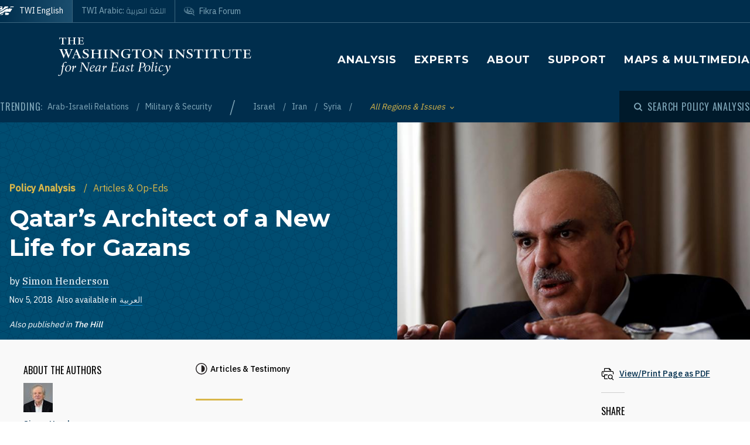

--- FILE ---
content_type: text/html; charset=UTF-8
request_url: https://www.washingtoninstitute.org/policy-analysis/qatars-architect-new-life-gazans
body_size: 15617
content:
<!DOCTYPE html>
<html lang="en" dir="ltr" prefix="og: https://ogp.me/ns#">
  <head>
    <meta charset="utf-8" />
<meta name="description" content="A conversation with a Qatari ambassador sheds light on what is required to address Gaza’s most pressing humanitarian needs and build on the latest ceasefire talks." />
<link rel="canonical" href="https://www.washingtoninstitute.org/policy-analysis/qatars-architect-new-life-gazans" />
<meta property="og:site_name" content="The Washington Institute" />
<meta property="og:type" content="website" />
<meta property="og:url" content="https://www.washingtoninstitute.org/policy-analysis/qatars-architect-new-life-gazans" />
<meta property="og:title" content="Qatar’s Architect of a New Life for Gazans" />
<meta property="og:description" content="A conversation with a Qatari ambassador sheds light on what is required to address Gaza’s most pressing humanitarian needs and build on the latest ceasefire talks." />
<meta property="og:image" content="https://www.washingtoninstitute.org/sites/default/files/imports/QatarAlEmadiAmbassadorRTX4YG7F.jpg" />
<meta property="fb:app_id" content="256281040558" />
<meta name="twitter:card" content="summary_large_image" />
<meta name="twitter:title" content="Qatar’s Architect of a New Life for Gazans" />
<meta name="twitter:description" content="A conversation with a Qatari ambassador sheds light on what is required to address Gaza’s most pressing humanitarian needs and build on the latest ceasefire talks." />
<meta name="twitter:site" content="@WashInstitute" />
<meta name="twitter:image" content="https://www.washingtoninstitute.org/sites/default/files/styles/twitter/public/imports/QatarAlEmadiAmbassadorRTX4YG7F.jpg?h=b69e0e0e&amp;itok=A6SnSJj5" />
<meta name="Generator" content="Drupal 10 (https://www.drupal.org)" />
<meta name="MobileOptimized" content="width" />
<meta name="HandheldFriendly" content="true" />
<meta name="viewport" content="width=device-width, initial-scale=1.0" />
<link rel="icon" href="/themes/custom/wayah/favicon.ico" type="image/vnd.microsoft.icon" />
<link rel="alternate" hreflang="en" href="https://www.washingtoninstitute.org/policy-analysis/qatars-architect-new-life-gazans" />
<link rel="alternate" hreflang="ar" href="https://www.washingtoninstitute.org/ar/policy-analysis/almhnds-alqtry-aldhy-ybny-hyatan-jdydt-lskan-ghzt" />
<script src="/sites/default/files/google_tag/main/google_tag.script.js?t8v94y" defer></script>

    <title>Qatar’s Architect of a New Life for Gazans | The Washington Institute</title>
    <link rel="stylesheet" media="all" href="/sites/default/files/css/css_3ow0SBTopHn761lE0BKggyw7DAYWNr8--4B9hCdnqC8.css?delta=0&amp;language=en&amp;theme=wayah&amp;include=eJxdjFEKwjAQRC8UmyPJNBnpStKV3dRaTy9tg6A_w7zHMEmNMdvyQBlwxyukXcxqFUXeDK5JUK6VWRBHuKTgmzfWHRiewtXjkUPVvBSGFRumCGuS_ukyEZnW5XFwVs693FTbd_CzNhY05k4umSPsAxstSGw" />
<link rel="stylesheet" media="all" href="/sites/default/files/css/css_8iPoFQS_2d0_p6hdFNgTu0423XW_15sryDTWvZh5KoI.css?delta=1&amp;language=en&amp;theme=wayah&amp;include=eJxdjFEKwjAQRC8UmyPJNBnpStKV3dRaTy9tg6A_w7zHMEmNMdvyQBlwxyukXcxqFUXeDK5JUK6VWRBHuKTgmzfWHRiewtXjkUPVvBSGFRumCGuS_ukyEZnW5XFwVs693FTbd_CzNhY05k4umSPsAxstSGw" />
<link rel="stylesheet" media="all" href="https://fonts.googleapis.com/css2?family=IBM+Plex+Sans:wght@400;500&amp;family=IBM+Plex+Serif:wght@400;500;700&amp;family=Oswald&amp;family=Montserrat:wght@400;600;700;800&amp;family=Changa:wght@200&amp;display=swap" />
<link rel="stylesheet" media="all" href="/sites/default/files/css/css_rcCIZJ87tJE5mL4ifKvafGrAfLsOAEfaaam--9bNxK0.css?delta=3&amp;language=en&amp;theme=wayah&amp;include=eJxdjFEKwjAQRC8UmyPJNBnpStKV3dRaTy9tg6A_w7zHMEmNMdvyQBlwxyukXcxqFUXeDK5JUK6VWRBHuKTgmzfWHRiewtXjkUPVvBSGFRumCGuS_ukyEZnW5XFwVs693FTbd_CzNhY05k4umSPsAxstSGw" />
<link rel="stylesheet" media="print" href="/sites/default/files/css/css_5h7AQpT5NGvaC8LWap7SsAXA3Ytuf6guj7eFMv_KjzU.css?delta=4&amp;language=en&amp;theme=wayah&amp;include=eJxdjFEKwjAQRC8UmyPJNBnpStKV3dRaTy9tg6A_w7zHMEmNMdvyQBlwxyukXcxqFUXeDK5JUK6VWRBHuKTgmzfWHRiewtXjkUPVvBSGFRumCGuS_ukyEZnW5XFwVs693FTbd_CzNhY05k4umSPsAxstSGw" />

    
    <meta name="format-detection" content="telephone=no">
  </head>
  <body>
        <a href="#main-content" class="visually-hidden focusable block text-center">
      Skip to main content
    </a>
    <noscript><iframe src="https://www.googletagmanager.com/ns.html?id=GTM-N3G3KV2" height="0" width="0" style="display:none;visibility:hidden"></iframe></noscript>
      <div class="dialog-off-canvas-main-canvas" data-off-canvas-main-canvas>
    <div class="layout-container">
  
<header class="header relative
               text-white
               
               bg-blue
               ">

    <div class="flex justify-between sm:hidden py-10 px-15">
    <a class="flex items-center pr-15" href="/">
      <img src="/themes/custom/wayah/static/twi_logo-lockup.svg" alt="TWI logo" class="h-40" />
      <span class="sr-only">The Washington Institute for Near East Policy</span>
    </a>
    <button id="main-menu-toggler" aria-expanded="false" class="flex relative items-center px-10 py-5 text-blue-120">
      <svg id="main-menu-open-logo" class="fill-current h-15 w-15" aria-hidden="true" viewBox="0 0 22 22" xmlns="http://www.w3.org/2000/svg"><g><rect x="0.5" y="18" width="21" height="4"/><rect x="0.5" y="9" width="21" height="4"/><rect x="0.5" width="21" height="4"/></g></svg>
      <svg id="main-menu-close-logo" class="hidden fill-current h-15 w-15" aria-hidden="true" width="14" height="14" viewBox="0 0 14 14" xmlns="http://www.w3.org/2000/svg"><path d="M13.69.321a1.057 1.057 0 0 0-1.498 0L7 5.503 1.808.31A1.057 1.057 0 1 0 .31 1.808L5.503 7 .31 12.192a1.057 1.057 0 1 0 1.497 1.497L7 8.497l5.192 5.192a1.057 1.057 0 1 0 1.497-1.497L8.497 7l5.192-5.192a1.064 1.064 0 0 0 0-1.487z" fill="currentColor" fill-rule="evenodd"/></svg>
      <span aria-hidden="true" class="pl-10 font-sans_alt uppercase">Menu</span>
      <span class="sr-only">Toggle Main Menu</span>
    </button>
  </div>

    <div id="header-content" class="hidden sm:flex flex-col px-30 sm:px-0" style="transition: height 300ms;">

    <div class="container py-15 border-b-1 border-dashed border-blue-230 mb-20  sm:py-25  sm:border-b-0 sm:mb-0 flex-row-wrap">
      <div class="flex flex-wrap justify-between">
        <div class="header__logo hidden sm:flex items-center sm:flex-shrink-0 max-w-full xl:flex-2/5">
          <a href="/" class="flex items-center">
            <div>
              <img src="/themes/custom/wayah/static/logo40.svg" alt="logo"/>
            </div>
            <div class="pl-15">
              <img src="/themes/custom/wayah/static/wordmark.svg" alt="wordmark" class="ie11:max-w-none" />
            </div>
            <span class="visually-hidden">Homepage</span>

          </a>
        </div>

        <div class="header__nav flex flex-col items-end">
          <div class="header__main-nav sm:mt-25">
                    <div>
    <nav role="navigation" aria-labelledby="block-wayah-main-menu-menu" id="block-wayah-main-menu">
            
  <h2 class="visually-hidden" id="block-wayah-main-menu-menu">Main navigation</h2>
  

        <div>


<div class="main-nav text-base md:text-lg font-bold font-heading uppercase tracking-wider">
  <ul class="no-decoration sm:flex flex-wrap -mt-10 ">
                      <li class="mt-10 pr-30"><a 
        class=""
        href="/policy-analysis">Analysis</a></li>
                      <li class="mt-10 pr-30"><a 
        class=""
        href="/experts">Experts</a></li>
                      <li class="mt-10 pr-30"><a 
        class=""
        href="/about">About</a></li>
                      <li class="mt-10 pr-30"><a 
        class=""
        href="/support">Support</a></li>
                      <li class="mt-10 "><a 
        class=""
        href="/maps-multimedia">Maps &amp; Multimedia</a></li>
      </ul>
</div></div>
  </nav>

  </div>

              </div>
        </div>
      </div>
    </div>

    <div class="header__subhead 
                sm:bg-blue-800 text-blue-230
                ">
      <div class="header__subhead-flexbox container flex flex-wrap flex-row sm:items-center text-sm sm:pt-15 md:pt-0">
        <div class="flex-none w-full sm:w-auto mr-8 mb-10 sm:mb-0 text-base text-blue-120 sm:text-blue-230">
          <span class="font-sans_alt uppercase tracking-wider">Trending:</span>
        </div>
                      <div id="block-trendingissues" class="header__trending-list">
  
  
  <ul class="slash ">
      <li>
                      <a class="" href="/policy-analysis/arab-israeli-relations" >
                      Arab-Israeli Relations
                            </a>
          </li>
      <li>
                      <a class="" href="/policy-analysis/military-security" >
                      Military &amp; Security
                            </a>
          </li>
  </ul></div>

              <div id="block-trendingregions" class="header__trending-list">
  
  
  <ul class="slash ">
      <li>
                      <a class="" href="/policy-analysis/israel" >
                      Israel
                            </a>
          </li>
      <li>
                      <a class="" href="/policy-analysis/iran" >
                      Iran
                            </a>
          </li>
      <li>
                      <a class="" href="/policy-analysis/syria" >
                      Syria
                            </a>
          </li>
  </ul></div>

          
        <div class="pr-30">
          <button id="drawer-toggle" aria-expanded="false" class="text-gold italic flex flex-nowrap items-center">
            <span class="sr-only">Toggle List of </span>
            <span aria-hidden="true">All Regions & Issues</span>
            <svg aria-hidden="true" class="ml-8 mt-4 h-5 fill-current transition-transform duration-200" viewBox="0 0 7 5" xmlns="http://www.w3.org/2000/svg"><path d="M3.5 4.326L7 .826 6.174 0 3.5 2.688.826 0 0 .826z" fill-rule="nonzero" opacity=".9"/></svg>
          </button>
        </div>


                <div class="header__tray hidden sm:order-last -ml-30 escape-container overflow-hidden sm:bg-blue-800" style="transition: height 300ms; height: 0; min-width: 100vw;">
          <div class="container px-30 sm:px-0">
            <div class="lg:flex sm:px-20 md:px-50 lg:px-0">
                              <div class="sm:pt-40 lg:pt-20 sm:pb-30 mb-15 sm:mb-0 border-dashed border-blue-230 border-opacity-25 lg:pr-40">
                  <div class="views-element-container" id="block-views-block-header-drawer-listings-regions">
  <div class="header__tray-panel">
    
    
    <h2 class="header__tray-panel-headline intro-decoration-underline__sm">Regions &amp; Countries</h2>
    <div class="header__tray-panel-content">
      <div><div class="js-view-dom-id-b3be31c98f981b6951a38af326d5f74bd6e7c89b57083e55ba6eb377e9594ded">
  
  
  

  
  
  

  <div class="">
  <div>
  
  <ul class="list-none column-count-3">

          <li><div class="views-field views-field-name"><span class="field-content"><a href="/policy-analysis/egypt" hreflang="en">Egypt</a></span></div></li>
          <li><div class="views-field views-field-name"><span class="field-content"><a href="/policy-analysis/gulf-states" hreflang="en">Gulf States</a></span></div></li>
          <li><div class="views-field views-field-name"><span class="field-content"><a href="/policy-analysis/iran" hreflang="en">Iran</a></span></div></li>
          <li><div class="views-field views-field-name"><span class="field-content"><a href="/policy-analysis/iraq" hreflang="en">Iraq</a></span></div></li>
          <li><div class="views-field views-field-name"><span class="field-content"><a href="/policy-analysis/israel" hreflang="en">Israel</a></span></div></li>
          <li><div class="views-field views-field-name"><span class="field-content"><a href="/policy-analysis/jordan" hreflang="en">Jordan</a></span></div></li>
          <li><div class="views-field views-field-name"><span class="field-content"><a href="/policy-analysis/lebanon" hreflang="en">Lebanon</a></span></div></li>
          <li><div class="views-field views-field-name"><span class="field-content"><a href="/policy-analysis/middle-east" hreflang="en">Middle East</a></span></div></li>
          <li><div class="views-field views-field-name"><span class="field-content"><a href="/policy-analysis/north-africa" hreflang="en">North Africa</a></span></div></li>
          <li><div class="views-field views-field-name"><span class="field-content"><a href="/policy-analysis/palestinians" hreflang="en">Palestinians</a></span></div></li>
          <li><div class="views-field views-field-name"><span class="field-content"><a href="/policy-analysis/syria" hreflang="en">Syria</a></span></div></li>
          <li><div class="views-field views-field-name"><span class="field-content"><a href="/policy-analysis/turkey" hreflang="en">Turkey</a></span></div></li>
    
  </ul>

</div>

    </div>
    

  

  

  
  
</div>
</div>

    </div>
  </div>
</div>
                </div>
                              <div class="sm:pt-40 lg:pt-20 sm:pb-30 mb-15 sm:mb-0 border-dashed border-blue-230 border-opacity-25 sm:border-t-1 lg:border-t-0 lg:border-l-1 lg:pl-40">
                  <div class="views-element-container" id="block-views-block-header-drawer-listings-issues">
  <div class="header__tray-panel">
    
    
    <h2 class="header__tray-panel-headline intro-decoration-underline__sm">Issues</h2>
    <div class="header__tray-panel-content">
      <div><div class="js-view-dom-id-5127a7f67b2d182f8dd7b7f873d1a6c6cc13facd6037c80960a98a1862c5a64f">
  
  
  

  
  
  

  <div class="">
  <div>
  
  <ul class="list-none column-count-3">

          <li><div class="views-field views-field-name"><span class="field-content"><a href="/policy-analysis/arab-islamic-politics" hreflang="en">Arab &amp; Islamic Politics</a></span></div></li>
          <li><div class="views-field views-field-name"><span class="field-content"><a href="/policy-analysis/arab-israeli-relations" hreflang="en">Arab-Israeli Relations</a></span></div></li>
          <li><div class="views-field views-field-name"><span class="field-content"><a href="/policy-analysis/democracy-reform" hreflang="en">Democracy &amp; Reform</a></span></div></li>
          <li><div class="views-field views-field-name"><span class="field-content"><a href="/policy-analysis/energy-economics" hreflang="en">Energy &amp; Economics</a></span></div></li>
          <li><div class="views-field views-field-name"><span class="field-content"><a href="/policy-analysis/great-power-competition" hreflang="en">Great Power Competition</a></span></div></li>
          <li><div class="views-field views-field-name"><span class="field-content"><a href="/policy-analysis/gulf-energy-policy" hreflang="en">Gulf &amp; Energy Policy</a></span></div></li>
          <li><div class="views-field views-field-name"><span class="field-content"><a href="/policy-analysis/military-security" hreflang="en">Military &amp; Security</a></span></div></li>
          <li><div class="views-field views-field-name"><span class="field-content"><a href="/policy-analysis/peace-process" hreflang="en">Peace Process</a></span></div></li>
          <li><div class="views-field views-field-name"><span class="field-content"><a href="/policy-analysis/proliferation" hreflang="en">Proliferation</a></span></div></li>
          <li><div class="views-field views-field-name"><span class="field-content"><a href="/policy-analysis/terrorism" hreflang="en">Terrorism</a></span></div></li>
          <li><div class="views-field views-field-name"><span class="field-content"><a href="/policy-analysis/us-policy" hreflang="en">U.S. Policy</a></span></div></li>
    
  </ul>

</div>

    </div>
    

  

  

  
  
</div>
</div>

    </div>
  </div>
</div>
                </div>
                          </div>
            <button id="drawer-closer" class="sm:hidden text-gold italic flex flex-nowrap items-center">
              <span class="sr-only">Close List of All Regions and Issues</span>
              <span aria-hidden="true">Close</span>
              <svg aria-hidden="true" class="h-5 ml-8 mb-5 fill-current" style="transform: rotate(180deg);" viewBox="0 0 7 5" xmlns="http://www.w3.org/2000/svg"><path d="M3.5 4.326L7 .826 6.174 0 3.5 2.688.826 0 0 .826z" fill-rule="nonzero" opacity=".9"/></svg>
            </button>

          </div>
        </div>
                <div class="header__search w-full md:w-auto py-15 sm:pl-25 md:ml-auto my-15 sm:mb-0 md:my-0 border-blue-210 border-t-1 border-b-1 sm:mb-0 sm:border-t-0 sm:border-b-0
                    text-blue-120 sm:text-blue-230">
          <button id="search-modal-opener" aria-label="Open modal" class="flex relative items-center">
            <svg aria-hidden="true" width="15" height="15" viewBox="0 0 15 15" xmlns="http://www.w3.org/2000/svg"><path d="M10.243 2.243a6.002 6.002 0 0 1 .648 7.72l2.887 2.886a1 1 0 0 1-1.327 1.492l-.087-.078-2.887-2.887a6.002 6.002 0 0 1-7.72-9.133 6 6 0 0 1 8.486 0zM3.172 3.657a4 4 0 1 0 5.656 5.657 4 4 0 0 0-5.656-5.657z" fill="currentColor" fill-rule="nonzero"/></svg>
            <span class="pl-8 font-sans_alt uppercase tracking-wider text-base">Search Policy Analysis</span>
          </button>
        </div>

      </div>
    </div>

    <div class="header__superhead container pb-15 sm:pb-0 border-blue-230 sm:border-border border-b-1 sm:order-first text-sm">
      <div class="header__superhead-flexbox inline-flex flex-col sm:flex-row text-blue-230 sm:text-white">
        <div class="header__home__wrapper mr-auto sm:mr-0">
          <a class="header__home" href="/">
            <svg aria-hidden="true" class="hidden sm:block fill-current z-10 h-15 ie11:w-30 mr-8 flex-shrink-0" viewBox="0 0 1034 618" xmlns="http://www.w3.org/2000/svg"><path d="M364 439.384c152.11-23.576 262.16 36.991 287 52.343l-49.726 75.058h-.165S581.734 595 545.894 595H364zM257 479l-63.225 89.326s-18.943 26.314-54.057 26.54L-4 595c81.632-20.404 184.324-80.135 184.324-80.135C205.944 500.91 232.636 487.99 257 479zm380.938-340.935C751.26 136.367 835.604 168.513 859 179.598L716.795 390.474c-133.392-30.307-250.847-25.354-357.304 4.057v-72.784l-60.616 89.27c-45.51 17.453-97.028 44.033-140.47 66.793C58.43 530.17-6.104 555.1-49 558V427.173c66.482-1.793 151.824-19.977 371.841-178.446 87.622-63.067 170.992-94.082 247.237-105.261v83.09zM160.938-23v251.12L338.33 5.013S357.987-23 394.085-23H572v99.03c-108.555 24.265-195.714 70.447-278.512 134.775C61.986 390.6-33.298 371.933-49 369.11V-23h209.939zM53.766 180.064l-16.297 40.229H-2.395l34.86 33.966-17.847 41.462L53.765 272.5l42.388 23.221-17.512-41.462 34.858-33.966H73.137l-19.372-40.229zm0-169.69L37.468 50.53H-2.395l34.86 33.99-17.847 41.439 39.147-23.174 42.388 23.174L78.641 84.52l34.858-33.99H73.137L53.765 10.374zM985-5l-43.402 61.402C909.233 54.328 813.373 50.423 698 66l38.978-48.451S750.436-5 778.982-5H985z" fill-rule="evenodd"/></svg>
            <span>TWI English</span>
          </a>
        </div>
        <a class="mr-auto sm:mr-0 " href="/ar">
          <span class="relative">TWI Arabic: <span class="font-rtl font-ar">اللغة العربية</span></span>
        </a>
        
        <a class="header__fikra mr-auto sm:mr-0 " href="/fikraforum">
          <svg aria-hidden="true" class="hidden sm:block fill-current z-10 h-15 ie11:w-30 mr-8 flex-shrink-0" viewBox="0 0 23 19" xmlns="http://www.w3.org/2000/svg"><path d="M1.91 10.533C-2.53 5.493 1.217-.586 8.552.045c6.513.56 16.588 6.445 12.41 13.11.127.557.332 1.231.559 1.919l.154.459c.57 1.684 1.195 3.314 1.035 3.39-.143.07-1.473-1.023-2.832-2.167l-.388-.327c-.773-.654-1.52-1.29-2.023-1.7-6.391 1.163-12.635-.877-15.557-4.196zm18.004 1.574C24.438 6.137 12.95.039 6.279.57 3.153.818.155 2.66.861 6.338c1.078 5.62 9.263 7.635 16.43 6.643 1.51 1.287 2.705 3.277 4.373 4.406-.403-1.811-1.267-3.55-1.75-5.28zm-2.098-1.05c-.002.652-.482.86-1.023.981-.354.112-.743.181-1.074.243l.005-.02c.03-.112.172-.627.17-.679l1.458-.398c.152-.045.305-.088.462-.126zm-3.67-7.865c2.793.994 4.786 2.788 6.117 5.244-1.614-1.533-3.192-3.1-5.418-4.02-.445 1.186-.536 3.11-.525 4.753.89.168 1.896.285 3.147.315-.144-.627.215-1.693.699-1.398 4.228 2.577-3.624 2.967-5.419 1.573C9.633 15.005.01 8.918 2.434 3.366 1.187 8.81 11.123 14.23 12.222 7.037c.221.437.715 1.123.644 1.628 0 0 .25.326.58.35.436-1.661-.06-4.485.7-5.823zm4.656 6.203c.225-.168-.478-1.002-.71-.634-.326.376.38.88.71.634zM5.95 3.939c0-.346.854-.223.854-.223 2.323.151 3.173 2.616 2.622 5.07C5.69 10.4 5.876 6.421 6.509 4.433c-.285-.146-.56-.33-.56-.495zm11.342 2.923c.382.026.375.44.35.874-.606.123-.627-.612-.35-.874zM7.503 4.94c-.91.931-.933 3.477 1.049 2.622.422-.998-.213-2.314-1.049-2.622zm.04-2.5l.305.245.061.793s-.183-.061-.305-.244-.366-.275-.366-.275l.305-.519zm-.854-.23l.305.244.06.793s-.182-.06-.304-.244c-.122-.183-.367-.274-.367-.274l.306-.52z" fill-rule="evenodd"/></svg>
          <span class="relative">Fikra Forum</span>
        </a>
      </div>
    </div>

    <div class="py-15 sm:hidden">
      <button id="main-menu-closer" class="flex relative items-center text-blue-120">
        <svg class="fill-current h-15 w-15" aria-hidden="true" width="14" height="14" viewBox="0 0 14 14" xmlns="http://www.w3.org/2000/svg"><path d="M13.69.321a1.057 1.057 0 0 0-1.498 0L7 5.503 1.808.31A1.057 1.057 0 1 0 .31 1.808L5.503 7 .31 12.192a1.057 1.057 0 1 0 1.497 1.497L7 8.497l5.192 5.192a1.057 1.057 0 1 0 1.497-1.497L8.497 7l5.192-5.192a1.064 1.064 0 0 0 0-1.487z" fill="currentColor" fill-rule="evenodd"/></svg>
        <span class="pl-10 font-sans_alt uppercase">Close Menu</span>
      </button>
    </div>
  </div>

    <div id="search-modal" class="z-50 fixed inset-0 bg-blue-800 transition-opacity duration-300" aria-hidden="true">
    <div role="dialog" aria-modal="true" aria-labelledby="search-modal-label">
      <div id="search-modal-content" class="container flex flex-col relative mx-auto px-10 pt-50">
        <button id="search-modal-closer" disabled class="relative self-end text-blue-230 text-base" aria-label="Close modal" data-micromodal-close>
          <svg class="fill-current inline-block mr-8 w-12" aria-hidden="true" width="14" height="14" viewBox="0 0 14 14" xmlns="http://www.w3.org/2000/svg"><path d="M13.69.321a1.057 1.057 0 0 0-1.498 0L7 5.503 1.808.31A1.057 1.057 0 1 0 .31 1.808L5.503 7 .31 12.192a1.057 1.057 0 1 0 1.497 1.497L7 8.497l5.192 5.192a1.057 1.057 0 1 0 1.497-1.497L8.497 7l5.192-5.192a1.064 1.064 0 0 0 0-1.487z" fill="currentColor" fill-rule="evenodd"/></svg>
          <span class="uppercase font-sans_alt tracking-wider align-middle">Close</span>
        </button>
        <form class="mt-30" method="get" action="/policy-analysis">
          <label class="inline-block text-white text-lg sm:text-3xl md:text-5xl lg:text-7xl font-heading font-bold mb-10" for="policy-search" id="search-modal-label">Search Policy Analysis</label>
          <div class="flex sm:mt-20">
            <input class="flex-1 bg-blue-500 font-heading font-normal text-blue-250 sm:text-lg md:text-2xl lg:text-4xl px-15 py-20 sm:p-40 border-0" id="policy-search" name="keyword" placeholder="Enter keywords to search..."/>
            <button type="submit" class="bg-blue-500 hover:bg-blue-290 ml-10 px-25 md:px-35 lg:px-40 text-white text-base" aria-label="Search">
              <svg class="fill-current mx-auto" aria-hidden="true" width="15" height="15" viewBox="0 0 15 15" xmlns="http://www.w3.org/2000/svg"><path d="M10.243 2.243a6.002 6.002 0 0 1 .648 7.72l2.887 2.886a1 1 0 0 1-1.327 1.492l-.087-.078-2.887-2.887a6.002 6.002 0 0 1-7.72-9.133 6 6 0 0 1 8.486 0zM3.172 3.657a4 4 0 1 0 5.656 5.657 4 4 0 0 0-5.656-5.657z" fill="currentColor" fill-rule="nonzero"/></svg>
              <span class="hidden sm:block mt-3 uppercase font-sans_alt tracking-wider">Search</span>
            </button>
          </div>
                  </form>
      </div>
    </div>
  </div>
</header>
  <main role="main" id="main-content">
          <div class="layout-content">
          <div>
    <div data-drupal-messages-fallback class="hidden"></div>
<div id="block-wayah-content">
  
    
      <div class="node node--type-policy-article node--view-mode-full">
  
  
<div class="page-header page-header--article-header">
  <div class="md:flex md:max-h-800 ">
    <div class="md:flex-1 md:pr-75 md:pt-100 bg-blue-500 bg-repeat text-white pt-20 pb-20 lg:pb-100 xl:pb-250" style="background-image: url('/themes/custom/wayah/static/bgtile_stars-dark.svg'); background-size: 50%;">
      <div class="half-bleed-container md:pb-15">
        <div class="text-gold">
                <ul class="slash ">
      <li>
                      <a class="font-bold " href="/policy-analysis" >
                      Policy Analysis
                            </a>
          </li>
      <li>
              <span class="text-gold">Articles &amp; Op-Eds</span>
          </li>
  </ul>            </div>
        <h1 class="mt-15 mb-20">
          <span class="font-bold">Qatar’s Architect of a New Life for Gazans</span>
                  </h1>
                <div>
          by 
                    <a class="link link--ondark font-serif" href="/experts/simon-henderson">Simon Henderson</a>                  </div>
                        <div class="flex flex-wrap items-center text-sm mt-10">
          <div class="date pr-8">Nov 5, 2018</div>
                              <div class="translations flex">
            <span class="pr-5">Also available in</span>
              <div class="links links--ondark">
                  <ul class="links slash"><li hreflang="ar" data-drupal-link-system-path="node/2004" class="ar"><a href="/ar/policy-analysis/almhnds-alqtry-aldhy-ybny-hyatan-jdydt-lskan-ghzt" class="language-link" hreflang="ar" data-drupal-link-system-path="node/2004">العربية</a></li></ul>
                  </div>
          </div>
                  </div>
                <div class="text-sm italic">
                              <br/>
          Also published in <span class="font-medium">The Hill</span>
                  </div>
      </div>
    </div>
        <div class="page-header--image md:flex-1">
              <article class="media image">
  
  
            <div class="field field--name-field-media-image field--type-image field--label-hidden field__item">    <picture class="relative block">
                      <source srcset="/sites/default/files/styles/square_720/public/imports/QatarAlEmadiAmbassadorRTX4YG7F.jpg?h=b69e0e0e&amp;itok=53BB8CQR 1x" media="all and (min-width: 769px)" type="image/jpeg" width="720" height="720"/>
                  <img loading="eager" width="720" height="720" src="/sites/default/files/styles/square_720/public/imports/QatarAlEmadiAmbassadorRTX4YG7F.jpg?h=b69e0e0e&amp;itok=53BB8CQR" alt="" />

  </picture>

</div>
      
</article>

    
    </div>
      </div>
</div>  
<div class="bg-gray-300 sm:pb-20 lg:pb-85">
  <article class="container article--container">
    
    <div class="relative bg-gray-100 border-b-6 border-blue-shadow shadow-bottom">
      
      <div class="">
  <div class="container sidebar-container flex flex-col-reverse flex-wrap lg:flex-row lg:flex-no-wrap lg:space-x-40">
        <div class="sidebar__aside">
      <div class="p-10 lg:p-40 h-full relative">
                                                  <div class="sidebar-section">
  <div class="section-head mb-20">About the Authors</div>
      <div class="mb-20 pb-20 border-b-1 border-dashed border-gray-600">
      <div class="tiny-teaser text-sm">
  
            <div class="field field--name-field-media field--type-entity-reference field--label-hidden field__item"><article class="media image">
  
  
            <div class="field field--name-field-media-image field--type-image field--label-hidden field__item">  <img loading="lazy" src="/sites/default/files/styles/square_50/public/2022-11/Henderson%20portrait%202022%20049.jpg?h=15408505&amp;itok=gWJsfNG-" width="50" height="50" alt="Simon Henderson" />


</div>
      
</article>
</div>
      
  <div class="heading mt-10 mb-5">
    <a class="text-blue font-medium underline" href="/experts/simon-henderson"><span>Simon Henderson</span>
</a>
  </div>
  <div class="summary text-xs">
    <p>
            <div class="wysiwyg font-serif field field--name-body field--type-text-with-summary field--label-hidden field__item">  Simon Henderson is the Baker Senior Fellow and director of the Bernstein Program on Gulf and Energy Policy  at The Washington Institute, specializing in energy matters and the conservative Arab states of the Persian Gulf.

</div>
      </p>
  </div>
</div>
    </div>
  </div>
                  
      </div>
    </div>
            <div class="sidebar__main">
      <div class="lg-max:px-10 py-10 lg:py-40">
                              <div class="text-sm font-medium mb-20 wysiwyg">
                          <div class="mb-5 flex">
                <div class="mr-5">
                                    <svg width="20" height="20" viewBox="0 0 20 20"><path d="M9.747 0c5.374 0 9.746 4.373 9.746 9.747s-4.372 9.746-9.746 9.746C4.373 19.493 0 15.121 0 9.747 0 4.373 4.373 0 9.747 0zm0 1.407c-4.6 0-8.34 3.741-8.34 8.34 0 4.598 3.74 8.339 8.34 8.339 4.599 0 8.339-3.741 8.339-8.339 0-4.599-3.74-8.34-8.34-8.34zm.525 2.473a5.892 5.892 0 0 1 5.366 5.867 5.892 5.892 0 0 1-5.366 5.867c-.284.025-.525-.216-.525-.503V4.38c0-.285.24-.527.525-.501z" fill="#231F20" fill-rule="evenodd" /></svg>
                </div>
                
            <div class="field field--name-field-article-length field--type-entity-reference field--label-hidden field__item">Articles &amp; Testimony</div>
      
              </div>
                                  </div>
          
          

          

          <div class="wysiwyg editorial popout-images drop-cap">
                        <div class="summary intro-decoration-horizontal">
              <p class="intro-bold">A conversation with a Qatari ambassador sheds light on what is required to address Gaza’s most pressing humanitarian needs and build on the latest ceasefire talks.</p>
            </div>
            
            <p>The Gulf state of Qatar is often accused of providing the cement that the Palestinian Islamist group Hamas uses to build attack tunnels in the Gaza Strip against Israel. The Qatari businessman who runs his country’s humanitarian support operation for Palestinians is blunt in his response to the accusation: “This is b*******.” Sitting in his rather rundown office in the headquarters of his construction company on a ring road in Doha, Mohammed Al Emadi initially is reluctant to speak to me, fearing that I shall twist his words, an experience he says he has suffered when meeting journalists...</p>

<p><a href="https://thehill.com/opinion/international/414883-qatars-architect-of-a-new-life-for-gazans"><strong>Read the full article on the Hill website.</strong></a></p>
          </div>

          
                    <div class="mt-20 lg:mt-40 small-headings">
            
          </div>
          
          
                            
      </div>
    </div>
            <div class="sidebar__aside">
      <div class="p-10 lg:p-40 h-full relative">
                    <div class="flex flex-col h-full justify-between">
            <div>
              <div class="sidebar-section pdfs" data-node-title="Qatar’s Architect of a New Life for Gazans">
                                <div>
                                    <a rel="nofollow" aria-label="View inline PDF of article: Qatar’s Architect of a New Life for Gazans" class="block mt-5" href="/pdf/view/2004/en">
                    <svg class="inline-block mr-5" width="22" height="22" viewBox="0 0 22 22" xmlns="http://www.w3.org/2000/svg"><g transform="translate(1 1)" stroke="currentColor" stroke-width="1.3" fill="none" fill-rule="evenodd" stroke-linecap="round" stroke-linejoin="round"><path d="M4.583 13.75h-2.5a1.672 1.672 0 0 1-1.666-1.667v-5a1.672 1.672 0 0 1 1.666-1.666h15.834c.919.003 1.663.747 1.666 1.666v2.5M4.583 3.75V.833c0-.23.187-.416.417-.416h7.917l2.5 2.5v.833"/><path d="M9.583 17.917H5a.417.417 0 0 1-.417-.417v-6.25h5M2.917 7.707a.208.208 0 1 1 0 .416.208.208 0 0 1 0-.416M12.917.417V2.5c0 .23.186.417.416.417h2.084"/><circle cx="14.583" cy="14.582" r="3.333"/><path d="M17.083 17.082l2.5 2.5"/></g></svg>
                    <span class="underline text-blue text-sm font-medium">
                      View/Print Page as PDF
                    </span>
                  </a>
                </div>
              </div>

              <div class="sidebar-section social-share">
                <div class="section-head">Share</div>
                            <div id="block-socialsharingblock">
      
            
              

<div class="social-media-sharing">
  <ul class="">
                    <li>
        <a    target="_blank"  rel="nooopener noreffer"  class="facebook-share share"   href="http://www.facebook.com/share.php?u=https://www.washingtoninstitute.org/policy-analysis/qatars-architect-new-life-gazans&amp;title=Qatar’s Architect of a New Life for Gazans"
          title="Facebook">
                      <img alt="Facebook" src="https://www.washingtoninstitute.org/modules/contrib/social_media/icons/facebook_share.svg">
                  </a>

      </li>
                <li>
        <a    target="_blank"  rel="nooopener noreffer"  class="x share"   href="https://twitter.com/intent/tweet?url=https://www.washingtoninstitute.org/policy-analysis/qatars-architect-new-life-gazans&amp;text=Qatar’s Architect of a New Life for Gazans - @WashInstitute"
          title="X">
                      <img alt="X" src="https://www.washingtoninstitute.org/modules/contrib/social_media/icons/x.svg">
                  </a>

      </li>
                <li>
        <a    target="_blank"  rel="nooopener noreffer"  class="linkedin share"   href="http://www.linkedin.com/shareArticle?mini=true&amp;url=https://www.washingtoninstitute.org/policy-analysis/qatars-architect-new-life-gazans&amp;title=Qatar’s Architect of a New Life for Gazans&amp;source=https://www.washingtoninstitute.org/policy-analysis/qatars-architect-new-life-gazans"
          title="Linkedin">
                      <img alt="Linkedin" src="https://www.washingtoninstitute.org/modules/contrib/social_media/icons/linkedin.svg">
                  </a>

      </li>
                <li>
        <a      class="email share"   href="mailto:?subject=Qatar’s Architect of a New Life for Gazans&amp;body=Check out this site https://www.washingtoninstitute.org/policy-analysis/qatars-architect-new-life-gazans"
          title="Email">
                      <img alt="Email" src="https://www.washingtoninstitute.org/modules/contrib/social_media/icons/email.svg">
                  </a>

      </li>
      </ul>
</div>


          </div>

              </div>

              <div class="sidebar-section email-signup">
                <div class="section-head">Email Alerts</div>
                <a class="block" href="http://info.washingtoninstitute.org/acton/form/19961/0002:d-0001/0/-/-/-/-/index.htm">
                  <svg class="inline-block mr-5" width="22" height="22" viewBox="0 0 22 22" xmlns="http://www.w3.org/2000/svg"><g stroke="currentColor" stroke-width="1.3" fill="none" fill-rule="evenodd" stroke-linecap="round" stroke-linejoin="round"><path d="M17.25 8.292l3.333 2.291v8.75c0 .69-.56 1.25-1.25 1.25H2.667c-.69 0-1.25-.56-1.25-1.25v-8.75L4.75 8.292"/><path d="M3.917 18.083l4.166-3.333h5.834l4.166 3.333M20.583 10.583l-5 3.334M1.417 10.583l5 3.334M17.25 12.667V2.25a.833.833 0 0 0-.833-.833H5.583a.833.833 0 0 0-.833.833v10.417M7.25 3.917h1.667M8.917 6.417h5.833M7.25 8.917h7.5M7.25 11.417h7.5"/></g></svg>
                  <span class="underline text-blue text-sm font-medium">
                    Sign Up
                  </span>
                </a>
              </div>
            </div>

            <div class="back-to-top">
              <div class="text-center text-blue">
                <a href="#main-content">
                  <svg class="mx-auto" width="36" height="36" viewBox="0 0 36 36" xmlns="http://www.w3.org/2000/svg"><path d="M18 .25C27.803.25 35.75 8.197 35.75 18S27.803 35.75 18 35.75.25 27.803.25 18 8.197.25 18 .25zm0 1.5C9.025 1.75 1.75 9.025 1.75 18S9.025 34.25 18 34.25 34.25 26.975 34.25 18 26.975 1.75 18 1.75zm.268 9.27c.186 0 .353.047.486.138l.092.077 5.448 5.135a.805.805 0 0 1 .224.588.805.805 0 0 1-.224.588c-.321.321-.745.35-1.077.089l-.089-.079-4.049-3.82.002 9.972c0 .355-.177.63-.478.75l-.105.034-.114.022-.116.007c-.447 0-.76-.28-.806-.704l-.006-.109v-9.973l-4.037 3.811c-.254.254-.576.327-.87.208l-.109-.054-.094-.064-.103-.09c-.353-.353-.35-.826.017-1.192l.529-.483c.276-.254.569-.525.878-.813l.975-.914 1.445-1.37 1.594-1.529a.805.805 0 0 1 .587-.224z" fill="currentColor" fill-rule="evenodd"/></svg>
                  <span class="uppercase font-sans_alt text-sm">To top</span>
                </a>
              </div>
            </div>
          </div>
        
      </div>
    </div>
      </div>
</div>
    </div>
  </article>

  <div class="container mt-20 lg:mt-60">
    
    

          <div class="related-articles bg-blue-500 text-white pb-20 lg:pb-40 sm:mb-20 lg:mb-40">
  <div class="related-articles__head">
    <div class="container px-20 lg:px-60 flex justify-between pb-15 pt-30">
      <div>
        <h2 class="uppercase">Recommended</h2>
      </div>
    </div>
  </div>
  <div class="container px-20 lg:px-60 mt-20">
    <div class="lg:flex lg:space-x-75">
      <div>
                  
<div class="field field--name-field-similar-article-listing field--type-viewfield field--label-hidden">
  
    
        
<div class="field__item field__item-label-hidden">
  
    
      <div class="views-element-container"><div class="js-view-dom-id-fdb3be09a9084bc72bfc4d83ce70688c071db3d0626f7bf4237a678b9317aa87">
  
  
  

  
  
  

  <div class="">
  

  <div>


    <div  class="first odd">
  
    <div>
  
  <a href="/policy-analysis/us-military-options-iran-means-search-end" class="teaser block lg:flex mb-30">
    <div class="flex-auto flex-shrink-0 flex-grow-0 mr-30 relative h-full">
    
            <div class="field field--name-field-media field--type-entity-reference field--label-hidden field__item"><article class="media image">
  
  
            <div class="field field--name-field-media-image field--type-image field--label-hidden field__item">  <img loading="lazy" src="/sites/default/files/styles/stacked_teaser_small_3x2/public/imports/USNavyMiddleEastMapMediterraneanRTR2NEQR.jpg?h=7656a017&amp;itok=yLNHWmVe" width="280" height="182" alt="A US Navy sailor stands in front of a map display of the Mediterranean Sea - source: Reuters" />


</div>
      
</article>
</div>
      
    <div class="absolute bottom-0 left-0 flex items-center">
                </div>
  </div>
    <div class="">
        <div class="superhead font-sans_alt text-sm text-blue-280 uppercase mb-8">Brief Analysis</div>
        <div>
      <span class="heading font-semibold text-lg font-heading text-blue-500 link">U.S. Military Options in Iran: Means in Search of an End</span>
    </div>
    
    <div class="font-serif text-sm my-15">
      
    </div>

    <div class="font-gray-930 text-xs flex flex-wrap">
      <div>Jan 30, 2026 </div>
              <span class="mx-8 text-blue-280">◆</span>
        <ul class="comma-separated contents">
                    <li>Michael Eisenstadt</li>
                  </ul>
                </div>
  </div>
</a></div>

    </div>
  

    <div  class="even">
  
    <div>
  
  <a href="/policy-analysis/breaking-deadlock-sudan" class="teaser block lg:flex mb-30">
    <div class="flex-auto flex-shrink-0 flex-grow-0 mr-30 relative h-full">
    
            <div class="field field--name-field-media field--type-entity-reference field--label-hidden field__item"><article class="media image">
  
  
            <div class="field field--name-field-media-image field--type-image field--label-hidden field__item">  <img loading="lazy" src="/sites/default/files/styles/stacked_teaser_small_3x2/public/2026-01/SudanFlagMT1SOPA16062480.jpg?h=3e7d638c&amp;itok=1An92GX-" width="280" height="182" alt="Flag of Sudan - source: Reuters" />


</div>
      
</article>
</div>
      
    <div class="absolute bottom-0 left-0 flex items-center">
                </div>
  </div>
    <div class="">
        <div class="superhead font-sans_alt text-sm text-blue-280 uppercase mb-8">Brief Analysis</div>
        <div>
      <span class="heading font-semibold text-lg font-heading text-blue-500 link">Breaking the Deadlock in Sudan</span>
    </div>
    
    <div class="font-serif text-sm my-15">
      
    </div>

    <div class="font-gray-930 text-xs flex flex-wrap">
      <div>Jan 28, 2026 </div>
              <span class="mx-8 text-blue-280">◆</span>
        <ul class="comma-separated contents">
                    <li>Donald Booth</li>
                    <li>Areig Elhag</li>
                  </ul>
                </div>
  </div>
</a></div>

    </div>
  

    <div  class="last odd">
  
    <div>
  
  <a href="/policy-analysis/egypts-tightrope-walk-between-saudi-arabia-and-uae" class="teaser block lg:flex mb-30">
    <div class="flex-auto flex-shrink-0 flex-grow-0 mr-30 relative h-full">
    
            <div class="field field--name-field-media field--type-entity-reference field--label-hidden field__item"><article class="media image">
  
  
            <div class="field field--name-field-media-image field--type-image field--label-hidden field__item">  <img loading="lazy" src="/sites/default/files/styles/stacked_teaser_small_3x2/public/2024-02/saudi-egypt-jordan-uae-qatar-gaza-meeting-MT1IMGOST000YG5SZ7-HiRes.JPG?h=e1009744&amp;itok=uvqx_iUh" width="280" height="182" alt="Photo of Arab officials meeting to discuss the Gaza crisis, February 2024." />


</div>
      
</article>
</div>
      
    <div class="absolute bottom-0 left-0 flex items-center">
                </div>
  </div>
    <div class="">
        <div class="superhead font-sans_alt text-sm text-blue-280 uppercase mb-8">Brief Analysis</div>
        <div>
      <span class="heading font-semibold text-lg font-heading text-blue-500 link">Egypt’s Tightrope Walk Between Saudi Arabia and the UAE</span>
    </div>
    
    <div class="font-serif text-sm my-15">
      
    </div>

    <div class="font-gray-930 text-xs flex flex-wrap">
      <div>Jan 23, 2026 </div>
              <span class="mx-8 text-blue-280">◆</span>
        <ul class="comma-separated contents">
                    <li>Haisam Hassanein</li>
                  </ul>
                </div>
  </div>
</a></div>

    </div>
  

  </div>

    </div>
    

  

  

  
  
</div>
</div>

  </div>

    </div>

              </div>
      <div>
                <div class="mb-20">
          <h3 class="uppercase text-base font-sans_alt text-medium mb-15 tracking-wider">Topics</h3>
          <div class="pills">
                          <a href="/policy-analysis/arab-israeli-relations" hreflang="en">Arab-Israeli Relations</a>
                          <a href="/policy-analysis/energy-economics" hreflang="en">Energy &amp; Economics</a>
                          <a href="/policy-analysis/gulf-energy-policy" hreflang="en">Gulf &amp; Energy Policy</a>
                          <a href="/policy-analysis/peace-process" hreflang="en">Peace Process</a>
                      </div>
        </div>
                        <div class="mb-20">
          <h3 class="uppercase text-base font-sans_alt text-medium mb-15 tracking-wider">Regions & Countries</h3>
          <div class="pills">
                          <a href="/policy-analysis/gulf-states" hreflang="en">Gulf States</a>
                          <a href="/policy-analysis/israel" hreflang="en">Israel</a>
                          <a href="/policy-analysis/palestinians" hreflang="en">Palestinians</a>
                      </div>
        </div>
                <div class="mb-20 email-signup">
          <h3 class="uppercase text-base font-sans_alt text-medium mb-15 tracking-wider">Stay up to date</h3>
          <a class="btn btn--ondark" href="http://info.washingtoninstitute.org/acton/form/19961/0002:d-0001/0/-/-/-/-/index.htm">
            <svg class="inline-block mr-5" width="22" height="22" viewBox="0 0 22 22" xmlns="http://www.w3.org/2000/svg"><g stroke="currentColor" stroke-width="1.3" fill="none" fill-rule="evenodd" stroke-linecap="round" stroke-linejoin="round"><path d="M17.25 8.292l3.333 2.291v8.75c0 .69-.56 1.25-1.25 1.25H2.667c-.69 0-1.25-.56-1.25-1.25v-8.75L4.75 8.292"/><path d="M3.917 18.083l4.166-3.333h5.834l4.166 3.333M20.583 10.583l-5 3.334M1.417 10.583l5 3.334M17.25 12.667V2.25a.833.833 0 0 0-.833-.833H5.583a.833.833 0 0 0-.833.833v10.417M7.25 3.917h1.667M8.917 6.417h5.833M7.25 8.917h7.5M7.25 11.417h7.5"/></g></svg>
            Sign up for email alerts
          </a>
        </div>
      </div>
    </div>
  </div>
</div>
      </div>
</div>
</div>

  </div>

  </div>

      </div>
      
            </main>

  <footer class="footer 
    bg-blue
    text-white relative">
  <div class="z-0 absolute top-0 left-0 bottom-0 right-0">
    <img class="h-full w-auto object-contain" src="/themes/custom/wayah/static/footer-background.svg" alt="Background image with TWI branding"/>
  </div>
  <div class="container relative px-15 md:px-30">
    <div class="pt-30 md:pt-60 pb-30">
      <div>
        <a href="/" class="inline-flex items-center">
          <div>
            <img src="/themes/custom/wayah/static/logo-round.svg" alt="logo"/>
          </div>
          <div class="pl-30">
            <img src="/themes/custom/wayah/static/wordmark.svg" alt="wordmark"/>
          </div>
          <span class="visually-hidden">Homepage</span>
        </a>
      </div>
    </div>

    <div class="flex flex-col md:flex-row md:flex-wrap lg:flex-no-wrap lg:justify-between">
      <div class="mb-15 md:mb-30 md:w-6/12 lg:w-3/12 lg:pr-30">
        <div class="footer__address text-sm">
                  <div>
    <div id="block-twiaddressfooter" class="my-20 lg:my-40">
  
    
  
            <div class="wysiwyg font-serif field field--name-field-body field--type-text-long field--label-hidden field__item"><p>1111 19th Street NW - Suite 500<br>
Washington D.C. 20036<br>
Tel: 202-452-0650<br>
Fax: 202-223-5364</p></div>
      
</div>
  </div>

            </div>

        <div class="footer__contact-links font-bold text-sm mt-10 underline-links">
                  <div>
    <nav role="navigation" aria-labelledby="block-footercontactlinks-menu" id="block-footercontactlinks">
            
  <h2 class="visually-hidden" id="block-footercontactlinks-menu">Footer contact links</h2>
  

        
              <ul>
              <li>
        <a href="/about/contact-us" data-drupal-link-system-path="node/15967">Contact</a>
              </li>
          <li>
        <a href="/about/press-room" data-drupal-link-system-path="node/10676">Press Room</a>
              </li>
          <li>
        <a href="https://info.washingtoninstitute.org/acton/form/19961/0002:d-0001/0/-/-/-/-/index.htm" title="Sign up for email alerts of Institute publications">Subscribe</a>
              </li>
        </ul>
  


  </nav>

  </div>

            </div>
      </div>

      <div class="mb-30 lg:mb-0 md:w-6/12 lg:pr-30">
        <div class="footer__mission wysiwyg font-serif">
                  <div>
    <div id="block-missionfooter" class="my-20 lg:my-40">
  
    
  
            <div class="wysiwyg font-serif field field--name-field-body field--type-text-long field--label-hidden field__item"><div>
<p><em>The Washington Institute seeks to advance a balanced and realistic understanding of American interests in the Middle East and to promote the policies that secure them.</em></p>
</div></div>
      
</div>
  </div>

            </div>

        <div class="footer__tax-statement text-sm mt-20">
          <p>The Institute is a 501(c)3 organization; all donations are tax-deductible.</p>
        </div>

        <div class="footer__quick-links text-sm mt-20">
                  <div>
    <nav role="navigation" aria-labelledby="block-footerquicklinks-menu" id="block-footerquicklinks">
            
  <h2 class="visually-hidden" id="block-footerquicklinks-menu">Footer quick links</h2>
  

        <ul class="slash links links--ondark">
      <li>
                      <a class="" href="/about" >
                      About TWI
                            </a>
          </li>
      <li>
                      <a class="" href="/support" >
                      Support the Institute
                            </a>
          </li>
      <li>
                      <a class="" href="https://alumni.washingtoninstitute.org" >
                      Alumni
                            </a>
          </li>
  </ul>
  </nav>

  </div>

            </div>
      </div>

      <div class="lg:-mt-75 w-full lg:w-auto flex flex-col md:flex-row md:flex-wrap lg:flex-col justify-between">
                <div>
    <nav role="navigation" aria-labelledby="block-socialmedia-menu" id="block-socialmedia">
            
  <h2 class="visually-hidden" id="block-socialmedia-menu">Social media</h2>
  

        <ul class="list-none flex">
          <li class="mr-5">
      <a class="bg-blue-200 rounded-full border-0 block h-40 w-40 text-blue overflow-hidden flex justify-center items-center" href="http://www.facebook.com/WashingtonInstitute">
                <span class="visually-hidden">The Washington Institute on Facebook</span>
        <img src="/themes/custom/wayah/static/facebook.svg" alt="facebook" />
      </a>
    </li>
          <li class="mr-5">
      <a class="bg-blue-200 rounded-full border-0 block h-40 w-40 text-blue overflow-hidden flex justify-center items-center" href="https://x.com/WashInstitute">
                <span class="visually-hidden">The Washington Institute on X</span>
        <img src="/themes/custom/wayah/static/x.svg" alt="x" />
      </a>
    </li>
          <li class="mr-5">
      <a class="bg-blue-200 rounded-full border-0 block h-40 w-40 text-blue overflow-hidden flex justify-center items-center" href="http://www.youtube.com/user/WashingtonInstitute">
                <span class="visually-hidden">The Washington Institute on YouTube</span>
        <img src="/themes/custom/wayah/static/youtube.svg" alt="youtube" />
      </a>
    </li>
          <li class="mr-5">
      <a class="bg-blue-200 rounded-full border-0 block h-40 w-40 text-blue overflow-hidden flex justify-center items-center" href="https://www.linkedin.com/company/the-washington-institute-for-near-east-policy">
                <span class="visually-hidden">The Washington Institute on LinkedIn</span>
        <img src="/themes/custom/wayah/static/linkedin.svg" alt="linkedin" />
      </a>
    </li>
  </ul>
  </nav>

  </div>

    
                  <div class="mt-30 md:w-6/12 lg:w-auto md:mt-0 lg:mt-30">
                  
              </div>

          <div class="mt-30 text-sm md:w-full">
            <p>&copy; 2026 All rights reserved.</p>
          </div>
                
      </div>
    </div>
  </div>

  <div class="footer__subfooter text-blue-100 text-sm mt-30 py-20 px-15 md:px-30">
    <div class="container relative underline-links">
              <div>
    <nav role="navigation" aria-labelledby="block-footer-menu" id="block-footer">
            
  <h2 class="visually-hidden" id="block-footer-menu">Footer</h2>
  

        <ul class="slash ">
      <li>
                      <a class="" href="/about/employment-opportunities" >
                      Employment
                            </a>
          </li>
      <li>
                      <a class="" href="/about/privacy-policy" >
                      Privacy Policy
                            </a>
          </li>
      <li>
                      <a class="" href="/about/rights-permissions" >
                      Rights &amp; Permissions
                            </a>
          </li>
  </ul>
  </nav>

  </div>

        </div>
  </div>
</footer>

</div>
  </div>

    
    <script type="application/json" data-drupal-selector="drupal-settings-json">{"path":{"baseUrl":"\/","pathPrefix":"","currentPath":"node\/2004","currentPathIsAdmin":false,"isFront":false,"currentLanguage":"en"},"pluralDelimiter":"\u0003","suppressDeprecationErrors":true,"ajaxPageState":{"libraries":"eJxdjFsKwzAQAy_kxkcqiq2SLets8DpN09OXPCikP0IzCCWrjLnOE7RLporJGdImR6sFKh8GtyTQe2EWxB4uKfjqjWUDhpdw8bhnhyfeF1Esz8qwYMUQUZukf7oNRGY95f54VI5neZi13-CyrlQ05pNcMnvUL43tUKQ","theme":"wayah","theme_token":null},"ajaxTrustedUrl":[],"views":{"ajax_path":"\/views\/ajax","ajaxViews":{"views_dom_id:fdb3be09a9084bc72bfc4d83ce70688c071db3d0626f7bf4237a678b9317aa87":{"view_name":"policy_article_listings","view_display_id":"block_5","view_args":"2004\/\u0026lt;a href=\u0026quot;\/policy-analysis\/arab-israeli-relations\u0026quot; hreflang=\u0026quot;en\u0026quot;\u0026gt;Arab-Israeli Relations\u0026lt;\/a\u0026gt;, \u0026lt;a href=\u0026quot;\/policy-analysis\/energy-economics\u0026quot; hreflang=\u0026quot;en\u0026quot;\u0026gt;Energy \u0026amp;amp; Economics\u0026lt;\/a\u0026gt;, \u0026lt;a href=\u0026quot;\/policy-analysis\/gulf-energy-policy\u0026quot; hreflang=\u0026quot;en\u0026quot;\u0026gt;Gulf \u0026amp;amp; Energy Policy\u0026lt;\/a\u0026gt;, \u0026lt;a href=\u0026quot;\/policy-analysis\/peace-process\u0026quot; hreflang=\u0026quot;en\u0026quot;\u0026gt;Peace Process\u0026lt;\/a\u0026gt;\/\u0026lt;a href=\u0026quot;\/policy-analysis\/gulf-states\u0026quot; hreflang=\u0026quot;en\u0026quot;\u0026gt;Gulf States\u0026lt;\/a\u0026gt;, \u0026lt;a href=\u0026quot;\/policy-analysis\/israel\u0026quot; hreflang=\u0026quot;en\u0026quot;\u0026gt;Israel\u0026lt;\/a\u0026gt;, \u0026lt;a href=\u0026quot;\/policy-analysis\/palestinians\u0026quot; hreflang=\u0026quot;en\u0026quot;\u0026gt;Palestinians\u0026lt;\/a\u0026gt;","view_path":"\/node\/2004","view_base_path":null,"view_dom_id":"fdb3be09a9084bc72bfc4d83ce70688c071db3d0626f7bf4237a678b9317aa87","pager_element":0}}},"user":{"uid":0,"permissionsHash":"693ab70d724ac89e2003985c608ec1628abb0b0efae15bcd10f41b3ed7d58c47"}}</script>
<script src="/sites/default/files/js/js_jlzN_1Ok9G_mMsDT0KJKTaZx4PyFdFilj9gtyPMN4TY.js?scope=footer&amp;delta=0&amp;language=en&amp;theme=wayah&amp;include=eJxLzi9K1U8pKi1IzNFLzs_JSSwoTtUpy0wtL9YHk3qJWYkVOuWJlYkZ-kmJQDkIMyM1MSW1CADZQhdZ"></script>
<script src="https://unpkg.com/micromodal/dist/micromodal.min.js"></script>
<script src="/sites/default/files/js/js_Mz9tVyv5tNfUHbZWy4K-03BX1uNKTnH24sJVcpScBEw.js?scope=footer&amp;delta=2&amp;language=en&amp;theme=wayah&amp;include=eJxLzi9K1U8pKi1IzNFLzs_JSSwoTtUpy0wtL9YHk3qJWYkVOuWJlYkZ-kmJQDkIMyM1MSW1CADZQhdZ"></script>

  </body>
</html>
